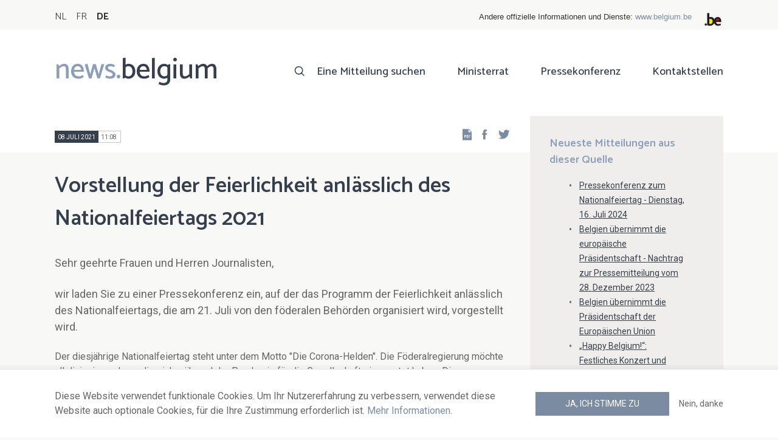

--- FILE ---
content_type: text/html; charset=UTF-8
request_url: https://news.belgium.be/de/vorstellung-der-feierlichkeit-anlaesslich-des-nationalfeiertags-2021
body_size: 7012
content:
<!DOCTYPE html>
<html lang="de" dir="ltr" prefix="og: https://ogp.me/ns#">
  <head>
    <meta http-equiv="X-UA-Compatible" content="IE=edge">
    <meta charset="utf-8" />
<script>var _paq = _paq || [];(function(){var u=(("https:" == document.location.protocol) ? "https://stats.excom.fgov.be/" : "https://stats.excom.fgov.be/");_paq.push(["setSiteId", "72"]);_paq.push(["setTrackerUrl", u+"matomo.php"]);_paq.push(["setCustomUrl", "\/fr\/presentation-de-la-ceremonie-de-la-fete-nationale-2021"]);_paq.push(["setDoNotTrack", 1]);if (!window.matomo_search_results_active) {_paq.push(["trackPageView"]);}_paq.push(["setIgnoreClasses", ["no-tracking","colorbox"]]);_paq.push(["enableLinkTracking"]);var d=document,g=d.createElement("script"),s=d.getElementsByTagName("script")[0];g.type="text/javascript";g.defer=true;g.async=true;g.src="/sites/default/files/matomo/matomo.js?t6t5mp";s.parentNode.insertBefore(g,s);})();</script>
<meta name="description" content="Der diesjährige Nationalfeiertag steht unter dem Motto &quot;Die Corona-Helden&quot;. Die Föderalregierung möchte all diejenigen ehren, die sich während der Pandemie für die Gesellschaft eingesetzt haben. Diese Personen gehören der Landesverteidigung oder den zivilen Hilfsdiensten an oder s ..." />
<meta property="og:title" content="Vorstellung der Feierlichkeit anlässlich des Nationalfeiertags 2021" />
<meta property="og:description" content="Der diesjährige Nationalfeiertag steht unter dem Motto &quot;Die Corona-Helden&quot;. Die Föderalregierung möchte all diejenigen ehren, die sich während der Pandemie für die Gesellschaft eingesetzt haben. Diese Personen gehören der Landesverteidigung oder den zivilen Hilfsdiensten an oder s ..." />
<meta name="Generator" content="Drupal 9 (https://www.drupal.org)" />
<meta name="MobileOptimized" content="width" />
<meta name="HandheldFriendly" content="true" />
<meta name="viewport" content="width=device-width, initial-scale=1.0" />
<link rel="alternate" hreflang="nl" href="https://news.belgium.be/nl/voorstelling-van-de-plechtigheid-van-de-nationale-feestdag-2021" />
<link rel="alternate" hreflang="fr" href="https://news.belgium.be/fr/presentation-de-la-ceremonie-de-la-fete-nationale-2021" />
<link rel="alternate" hreflang="de" href="https://news.belgium.be/de/vorstellung-der-feierlichkeit-anlaesslich-des-nationalfeiertags-2021" />
<link rel="icon" href="/core/misc/favicon.ico" type="image/vnd.microsoft.icon" />
<link rel="canonical" href="https://news.belgium.be/de/vorstellung-der-feierlichkeit-anlaesslich-des-nationalfeiertags-2021" />
<link rel="shortlink" href="https://news.belgium.be/de/node/27350" />

    <title>Vorstellung der Feierlichkeit anlässlich des Nationalfeiertags 2021 | News.belgium</title>
        
        
    
        <link rel="stylesheet" media="all" href="/sites/default/files/css/css_onS88hFdimEw2YJMvVGksebKMgxTm2rKwwYLmm1e-J8.css" />
<link rel="stylesheet" media="all" href="/sites/default/files/css/css_NzEqGLJCwtfFe30mJb5lMZ_S1N5Fqhq8riyEcPi5qhs.css" />
<link rel="stylesheet" media="print" href="/sites/default/files/css/css_47DEQpj8HBSa-_TImW-5JCeuQeRkm5NMpJWZG3hSuFU.css" />

        <!--[if lt IE 9]>
    <script src="https://cdnjs.cloudflare.com/ajax/libs/html5shiv/3.7.3/html5shiv.js"></script>
    <![endif]-->
                        <link rel="shortcut icon" href="https://news.belgium.be/themes/custom/calibr8_easytheme/bookmark-icons/favicon.ico">
                <link rel="icon" type="image/png" href="https://news.belgium.be/themes/custom/calibr8_easytheme/bookmark-icons/favicon-16x16.png" sizes="16x16" >
                <link rel="icon" type="image/png" href="https://news.belgium.be/themes/custom/calibr8_easytheme/bookmark-icons/favicon-32x32.png" sizes="32x32" >
                <link rel="apple-touch-icon" href="https://news.belgium.be/themes/custom/calibr8_easytheme/bookmark-icons/apple-touch-icon-120x120.png" sizes="120x120" >
                <link rel="apple-touch-icon" href="https://news.belgium.be/themes/custom/calibr8_easytheme/bookmark-icons/apple-touch-icon-152x152.png" sizes="152x152" >
                <link rel="apple-touch-icon" href="https://news.belgium.be/themes/custom/calibr8_easytheme/bookmark-icons/apple-touch-icon-180x180.png" sizes="180x180" >
                <link rel="apple-touch-icon" href="https://news.belgium.be/themes/custom/calibr8_easytheme/bookmark-icons/apple-touch-icon-60x60.png" sizes="60x60" >
                <link rel="apple-touch-icon" href="https://news.belgium.be/themes/custom/calibr8_easytheme/bookmark-icons/apple-touch-icon-76x76.png" sizes="76x76" >
                <link rel="icon" type="image/png" href="https://news.belgium.be/themes/custom/calibr8_easytheme/bookmark-icons/android-chrome-192x192.png" sizes="192x192" >
                <link rel="icon" type="image/png" href="https://news.belgium.be/themes/custom/calibr8_easytheme/bookmark-icons/android-chrome-384x384.png" sizes="384x384" >
                <link rel="icon" type="image/png" href="https://news.belgium.be/themes/custom/calibr8_easytheme/bookmark-icons/android-chrome-512x512.png" sizes="512x512" >
                <link rel="manifest" href="https://news.belgium.be/sites/default/files/calibr8-bookmark-icons/calibr8_easytheme/manifest.json" />
                <meta name="msapplication-TileImage" content="https://news.belgium.be/themes/custom/calibr8_easytheme/bookmark-icons/mstile-144x144.png">
                <meta name="msapplication-config" content="https://news.belgium.be/sites/default/files/calibr8-bookmark-icons/calibr8_easytheme/browserconfig.xml" />
              <script src="/themes/custom/calibr8_easytheme/js/modernizr-custom.min.js?v=3.11.7"></script>
<script src="/core/misc/modernizr-additional-tests.js?v=3.11.7"></script>

          </head>
  <body class="not-front not-logged-in">
        
        
      <div class="dialog-off-canvas-main-canvas" data-off-canvas-main-canvas>
    <div id="site-wrapper">

      <nav class="region region--toolbar clearfix">
            <div class="container">
        <div class="toolbar-region-wrapper">
            <div class="language-switcher-language-url block block-language block-language-blocklanguage-interface" id="block-calibr8-easytheme-language-choice" role="navigation">
  
    
      <ul class="links"><li hreflang="nl" data-drupal-link-system-path="node/27350" class="nl"><a href="/nl/voorstelling-van-de-plechtigheid-van-de-nationale-feestdag-2021" class="language-link" hreflang="nl" data-drupal-link-system-path="node/27350">NL</a></li><li hreflang="fr" data-drupal-link-system-path="node/27350" class="fr"><a href="/fr/presentation-de-la-ceremonie-de-la-fete-nationale-2021" class="language-link" hreflang="fr" data-drupal-link-system-path="node/27350">FR</a></li><li hreflang="de" data-drupal-link-system-path="node/27350" class="de is-active"><a href="/de/vorstellung-der-feierlichkeit-anlaesslich-des-nationalfeiertags-2021" class="language-link is-active" hreflang="de" data-drupal-link-system-path="node/27350">DE</a></li></ul>
  </div>
<div id="block-federalheader" class="block block-press-center-general block-press-center-general-federal-header-block">
  
    
      <div id="openfed-federal-header-wrapper">
    <div id="openfed-federal-header-link">
        Andere offizielle Informationen und Dienste: <span><a href="https://www.belgium.be/de">www.belgium.be</a></span>
    </div>
    <div id="openfed-federal-header-logo">
        <img src="/modules/custom/press_center_general/assets/images/federalheader_logo.svg" alt="Logo der belgischen Föderalbehörde" width="37" height="30" />
    </div>
</div>

  </div>


        </div>
      </div>
    </nav>
  
  <header class="region region--header clearfix">
    <div class="container">
      <div class="region-header-inner clearfix">
        <div class="branding">
          <a href="https://news.belgium.be/de" title="Home" rel="Home">
            <span class="news">news.</span><span class="belgium">belgium</span>
          </a>
          <div class="site-name">news.belgium</div>
        </div>

        <a href="#" id="mobile-menu-anchor" class="hamburger-menu show-mobile closed">
          <span class="menu-item"></span>
          <span class="menu-item"></span>
          <span class="menu-item"></span>
          <span class="menu-text">Menü</span>
        </a>

        
                  <div class="header-region">
              <nav aria-labelledby="block-calibr8-easytheme-main-menu-menu" id="block-calibr8-easytheme-main-menu" class="block block--menu block--menu--main">
            
  <h2 class="visually-hidden" id="block-calibr8-easytheme-main-menu-menu">Main navigation</h2>
  

        
              <ul class="menu">
                    <li class="menu-item">
        <a href="/de/eine-mitteilung-suchen" data-drupal-link-system-path="node/4">Eine Mitteilung suchen</a>
              </li>
                <li class="menu-item">
        <a href="/de/ministerrat" data-drupal-link-system-path="node/5">Ministerrat</a>
              </li>
                <li class="menu-item">
        <a href="/de/corona" data-drupal-link-system-path="node/23866">Pressekonferenz</a>
              </li>
                <li class="menu-item">
        <a href="/de/kontaktstellen" data-drupal-link-system-path="node/6">Kontaktstellen</a>
              </li>
        </ul>
  


  </nav>


          </div>
              </div>
    </div>

          <nav class="mobile-menu" id="mobile-menu" style="display: none;">
        <div class="mobile-menu-inner">
            <nav aria-labelledby="block-mainnavigation-menu" id="block-mainnavigation" class="block block--menu block--menu--main">
            
  <h2 class="visually-hidden" id="block-mainnavigation-menu">Main navigation</h2>
  

        
              <ul class="menu">
                    <li class="menu-item">
        <a href="/de/eine-mitteilung-suchen" data-drupal-link-system-path="node/4">Eine Mitteilung suchen</a>
              </li>
                <li class="menu-item">
        <a href="/de/ministerrat" data-drupal-link-system-path="node/5">Ministerrat</a>
              </li>
                <li class="menu-item">
        <a href="/de/corona" data-drupal-link-system-path="node/23866">Pressekonferenz</a>
              </li>
                <li class="menu-item">
        <a href="/de/kontaktstellen" data-drupal-link-system-path="node/6">Kontaktstellen</a>
              </li>
        </ul>
  


  </nav>


        </div>
      </nav>
    
  </header>

  
  <div  class="content-wrapper">

          <div class="region region--content-info">
        <div class="container">
                        <div data-drupal-messages-fallback class="hidden"></div>


                    <a id="main-content" tabindex="-1"></a>
        </div>
      </div>
    
    
                                        <div id="block-calibr8-easytheme-content" class="block block-system block-system-main-block">
  
    
      
  <div role="article" class="node--news-item--full">
        
    

                  <div class="node__content">
          <header class="node__content-top">
            <div class="container">
              <div class="cols">
                <div class="col col-left">
                  <div class="datetime-wrapper">
                                      <div class="datetime">
                      <span class="date">
                        08 Juli 2021
                      </span>
                      <span class="time">
                                                  11:08
                                              </span>
                    </div>
                                    </div>
                  <div class="links--backup">
                    <a rel="nofollow" href="/de/node/27350/pdf" class="icon-pdf link--pdf"></a>
                  </div>
                                    <div id="block-social-share-block" class="links--social-share block block-calibr8-socialmedia block-calibr8-socialmedia-sharing">
  
    
      
<ul id="sharing-menu" class="menu social-menu">
  <li><a href="https://facebook.com/sharer.php?u=https://news.belgium.be/de/vorstellung-der-feierlichkeit-anlaesslich-des-nationalfeiertags-2021"  class="social-share-link--facebook icon-social-facebook" ><span class="element-invisible">Facebook</span></a></li>
  <li><a href="https://twitter.com/intent/tweet?url=https://news.belgium.be/de/vorstellung-der-feierlichkeit-anlaesslich-des-nationalfeiertags-2021"  class="social-share-link--twitter icon-social-twitter" ><span class="element-invisible">Twitter</span></a></li>
</ul>

  </div>

                </div>
                <div class="col col-right">
                </div>
              </div>
            </div>
          </header>

          <div class="container">
            <div class="node__content-wrapper">
              <div class="cols">
                <div class="col col-left">
                  <h1 class="page-title">Vorstellung der Feierlichkeit anlässlich des Nationalfeiertags 2021</h1>
                  
            <div class="field--news-intro clearfix text-formatted field field--name-field-news-intro field--type-text-long field--label-hidden field__item"><p>Sehr geehrte Frauen und Herren Journalisten,</p>
<p>wir laden Sie zu einer Pressekonferenz ein, auf der das Programm der Feierlichkeit anlässlich des Nationalfeiertags, die am 21. Juli von den föderalen Behörden organisiert wird, vorgestellt wird.</p>
</div>
      
                  
<div class="field--paragraphs">
        

<section class="paragraph paragraph--text-with-image paragraph--image-align-left paragraph--text-with-image--image-align-left width--full background--default text-color--normal text-background--default border--default title-align--left text-align--left">
  <div class="container">
    <div class="layout paragraph__layout">
      
                    
            <div class="paragraph__content-wrapper">
        
                          
                              <div class="paragraph__content">
              
            <div class="field--body clearfix text-formatted field field--name-field-body field--type-text-long field--label-hidden field__item"><p><span><span><span><span lang="DE" xml:lang="DE" xml:lang="DE">Der diesjährige Nationalfeiertag steht unter dem Motto "Die Corona-Helden". Die Föderalregierung möchte all diejenigen ehren, die sich während der Pandemie für die Gesellschaft eingesetzt haben. Diese Personen gehören der Landesverteidigung oder den zivilen Hilfsdiensten an oder sind gewöhnliche Bürger.</span></span></span></span></p>

<p><span><span><span><span lang="DE" xml:lang="DE" xml:lang="DE">An der Pressekonferenz nehmen teil:</span></span></span></span></p>

<ul><li><span><span><span><span lang="DE" xml:lang="DE" xml:lang="DE">Annelies Verlinden, Ministerin des Innern, der Institutionellen Reformen und der Demokratischen Erneuerung,</span></span></span></span></li>
	<li><span><span><span><span lang="DE" xml:lang="DE" xml:lang="DE">Ludivine Dedonder, Ministerin der Landesverteidigung,</span></span></span></span></li>
	<li><span><span><span><span lang="DE" xml:lang="DE" xml:lang="DE">Arlin Bagdat, Generaldirektorin GD Externe Kommunikation, FÖD Kanzlei des Premierministers,</span></span></span></span></li>
	<li><span><span><span><span lang="DE" xml:lang="DE" xml:lang="DE">Pierre Gérard, Generalmajor, Kommandant der Truppen,</span></span></span></span></li>
	<li><span><span><span><span lang="DE" xml:lang="DE" xml:lang="DE">Marc De Mesmaeker, Erster Hauptkommissar, Generalkommissar der Föderalen Polizei,</span></span></span></span></li>
	<li><span><span><span><span lang="DE" xml:lang="DE" xml:lang="DE">Ilse Van De Keere, Erste Hauptkommissarin, Sprecherin der lokalen Polizeizone Brüssel-HAUPTSTADT-Ixelles, Vertreterin des Ständigen Ausschusses für die Lokale Polizei,</span></span></span></span></li>
	<li><span><span><span><span lang="DE" xml:lang="DE" xml:lang="DE">Evi Van Cleynenbreugel, Offizierin beim Zivilschutz und Leiterin der Abteilung Zivile Sicherheit bei der Parade, FÖD Inneres.</span></span></span></span></li>
</ul><p><span><span><span><span lang="DE" xml:lang="DE" xml:lang="DE">Nach der Pressekonferenz besteht die Möglichkeit, Interviews mit den Teilnehmern zu führen.</span></span></span></span></p>

<p><br /><span><span><span><strong><span lang="DE" xml:lang="DE" xml:lang="DE">Wann?</span></strong></span></span></span></p>

<p><span><span><span><span lang="DE" xml:lang="DE" xml:lang="DE">Montag, 12. Juli 2021, um 10 Uhr (Empfang der Journalisten ab 9.30 Uhr)</span></span></span></span></p>

<p><br /><span><span><span><strong><span>Wo?</span></strong></span></span></span></p>

<p><span><span><span><span>Résidence Palace - International Press Center</span></span></span></span><br /><span><span><span><span>Rue de la Loi/Wetstraat 155</span></span></span></span><br /><span><span><span><span lang="DE" xml:lang="DE" xml:lang="DE">1040 Brüssel</span></span></span></span></p>

<p><br /><span><span><span><strong><span lang="DE" xml:lang="DE" xml:lang="DE">Zulassung</span></strong></span></span></span></p>

<p><span><span><span lang="DE" xml:lang="DE" xml:lang="DE"><span>Bitte melden Sie sich unter folgendem Link zu dieser Pressekonferenz an:</span></span> <a href="https://accreditation.belgium.be/fr/conference-de-presse-2107"><span><span>LINK</span></span></a>.</span></span></p>

<p><br /><span><span><span><strong><span lang="DE" xml:lang="DE" xml:lang="DE">Kontaktpersonen:</span></strong></span></span></span></p>

<table><tbody><tr><td>
			<p><span><span><span><strong><span lang="DE" xml:lang="DE" xml:lang="DE">Olivier Vandenplas</span></strong></span></span></span></p>

			<p><span><span><span><span lang="DE" xml:lang="DE" xml:lang="DE">Protokolldienst</span></span></span></span></p>

			<p><span><span><span><span lang="DE" xml:lang="DE" xml:lang="DE">FÖD Inneres</span></span></span></span></p>

			<p><span><span><span><a href="mailto:olivier.vandenplas@rrn.fgov.be"><span>olivier.vandenplas@rrn.fgov.be</span></a></span></span></span></p>
			</td>
			<td>
			<p><span><span><span><strong><span lang="DE" xml:lang="DE" xml:lang="DE">Kdt. Alex Claesen</span></strong></span></span></span></p>

			<p><span><span><span><span lang="DE" xml:lang="DE" xml:lang="DE">DG StratCom</span></span></span></span></p>

			<p><span><span><span><span lang="DE" xml:lang="DE" xml:lang="DE">Landesverteidigung</span></span></span></span></p>

			<p><span><span><span><a href="mailto:alex.claesen@mil.be"><span>alex.claesen@mil.be</span></a></span></span></span></p>
			</td>
		</tr></tbody></table></div>
      
            </div>
                  
                          

              </div>
      
                                    
          </div>
  </div>
</section>

  </div>

                </div>
                <div class="col col-right">
                                                        
<div class="field field--name-field-news-related field--type-viewfield field--label-hidden">
  
    
        
<div class="field__item field__item-label-above">
  
      <div class="field__item__label">
      Neueste Mitteilungen aus dieser Quelle    </div>
    
      <div class="views-element-container"><div class="view view-related-content view-id-related_content view-display-id-related_news_block js-view-dom-id-5270160036ef37c33656e2e3e2cc7982f4c45e6aec75ac80563090f4b6897b6c">
  
    
      
      <div class="view-content">
          <div class="views-row"><div class="views-field views-field-title"><span class="field-content"><a href="/de/pressekonferenz-zum-nationalfeiertag-dienstag-16-juli-2024" hreflang="de">Pressekonferenz zum Nationalfeiertag - Dienstag, 16. Juli 2024</a></span></div></div>
    <div class="views-row"><div class="views-field views-field-title"><span class="field-content"><a href="/de/belgien-uebernimmt-die-europaeische-praesidentschaft-nachtrag-zur-pressemitteilung-vom-28-dezember" hreflang="de">Belgien übernimmt die europäische Präsidentschaft - Nachtrag zur Pressemitteilung vom 28. Dezember 2023</a></span></div></div>
    <div class="views-row"><div class="views-field views-field-title"><span class="field-content"><a href="/de/belgien-uebernimmt-die-praesidentschaft-der-europaeischen-union" hreflang="de">Belgien übernimmt die Präsidentschaft der Europäischen Union</a></span></div></div>
    <div class="views-row"><div class="views-field views-field-title"><span class="field-content"><a href="/de/happy-belgium-festliches-konzert-und-feuerwerk-im-jubelpark" hreflang="de">„Happy Belgium!“: Festliches Konzert und Feuerwerk im Jubelpark</a></span></div></div>
    <div class="views-row"><div class="views-field views-field-title"><span class="field-content"><a href="/de/organisation-des-ausserordentlichen-nato-gipfels-bruessel-am-24-maerz-2022" hreflang="de">Organisation des außerordentlichen NATO-Gipfels in Brüssel am 24. März 2022</a></span></div></div>

    </div>
  
        <div class="attachment attachment-after">
      <a href="/de/foed-kanzlei-des-premierministers" class="button">Alle Artikel aus dieser Quelle</a>
    </div>
        </div>
</div>

  </div>

    </div>

                                                    </div>
              </div>
            </div>
          </div>
        </div>
          
                      <footer class="node__footer">
              
            <div class="field--news-source field field--name-field-news-source field--type-press-center-source field--label-hidden field__item">
<div role="article" class="node--source--teaser-large">
    
  

            <div class="node__content">
        <div class="container">
          <div class="node__content-wrapper">
            <div class="cols">
              <div class="col col-left">
                <a class="icon-rss feed" href="https://news.belgium.be/de/source/feeds/12" ></a>
                                  
            <div class="field--source-logo field field--name-field-source-logo field--type-image field--label-hidden field__item">  <img loading="lazy" src="/sites/default/files/styles/source_teaser/public/sources/logo/Logo_chancellerie_vectorise.jpg?itok=6ZQv43af" width="62" height="50" alt="logo" class="image-style-source-teaser" />


</div>
      
                                <h2>FÖD Kanzlei des Premierministers</h2>
                                  
            <div class="field--source-address field field--name-field-source-address field--type-address field--label-hidden field__item"><p class="address" translate="no">
          Rue de la Loi - Wetstraat 16 <br>
            1000 Brüssel  <br>
    Belgien
</p>
</div>
      
                                                                  
            <div class="field--source-website field field--name-field-source-website field--type-link field--label-hidden field__item"><a href="https://kanzlei.belgium.be">https://kanzlei.belgium.be</a></div>
      
                                                  
            <div class="field--source-email field field--name-field-source-email field--type-email field--label-hidden field__item"><a href="mailto:contact@belgium.be">contact@belgium.be</a></div>
      
                                <div class="source-detail-link">
                  <a href="/de/foed-kanzlei-des-premierministers">Alle Artikel aus dieser Quelle</a>
                </div>
              </div>
              <div class="col col-right">
                              </div>
            </div>
          </div>
        </div>
      </div>
      
</div>
</div>
      
          </footer>
            
  </div>

  </div>


                  
    
  </div>

  
  
</div>

  <footer class="region region--footer clearfix">
    <div class="container">
      <div class="footer-blocks">
                    <div id="block-footernewsletterformsubstitute" class="block block-press-center-general block-press-center-general-footer-newsletter-substitute-form-block">
  
    
      <div class="block_wrapper">
    <div class="block_info">
        <h2 class="icon icon-newsletter">Abonnieren Sie unseren Newsletter</h2>
        <p><span lang="de" xml:lang="de" xml:lang="de">Leider ist unser Newsletter nur auf Niederländisch oder Französisch verfügbar.</span></p>
    </div>
</div>

  </div>
<div id="block-footercontact" class="block block-press-center-general block-press-center-general-footer-contact-block">
  
    
      <div class="block_wrapper">
    <div class="block_info">
        <h2 class="icon icon-user">Kontaktstellen</h2>
        <p><span>Hier finden Sie alle Kontaktdaten der Sprecher der Föderalen Einrichtungen und der Föderalen Regierung.</span></p><p><a href="/de/kontaktstellen"><span>Konsultieren Sie die Kontaktliste</span></a></p>
    </div>
</div>

  </div>
<div id="block-footerlinks" class="block block-press-center-general block-press-center-general-footer-links-block">
  
    
      <div class="block_wrapper">
    <div class="block_info">
        <h2 class="icon icon-link">Nützliche Links</h2>
        <ul><li><a href="https://www.premier.be/de">Premierminister</a></li><li><a href="https://www.foderale-regierung.be/de">Föderalregierung</a></li><li><a href="https://www.belgium.be/de">Belgium.be</a></li><li><a href="https://europa.eu/youreurope/index.htm#de">Your Europe</a></li><li><a href="https://kanzlei.belgium.be/de">FÖD Kanzlei des Premierministers </a></li></ul>
    </div>
</div>

  </div>


              </div>

                <nav aria-labelledby="block-footer-menu" id="block-footer" class="block block--menu block--menu--footer">
            
  <h2 class="visually-hidden" id="block-footer-menu">Footer</h2>
  

        
              <ul class="menu">
                    <li class="menu-item">
        <a href="/de/personenbezogene-daten" data-drupal-link-system-path="node/9">Personenbezogene Daten</a>
              </li>
                <li class="menu-item">
        <a href="/de/bedingungen-fuer-die-wiederverwendung" data-drupal-link-system-path="node/10">Bedingungen für die Wiederverwendung</a>
              </li>
                <li class="menu-item">
        <a href="/de/kontaktieren-sie-uns" data-drupal-link-system-path="node/7">Kontaktieren Sie uns</a>
              </li>
                <li class="menu-item">
        <a href="/de/erklaerung-zur-barrierefreiheit" data-drupal-link-system-path="node/41633">Barrierefreiheit</a>
              </li>
        </ul>
  


  </nav>


      
    </div>
  </footer>

<div class="region region--footer-bottom clearfix">
  <div class="container">
        <a class="rss" href="https://news.belgium.be/de/feeds/all">news.belgium RSS feed</a>
    <div class="copyright">&copy; 2026 - news.belgium.be</div>
  </div>
</div>

  <div id="calibr8-cookie-compliance-placeholder"></div>

</div>

  </div>

    
              <script type="application/json" data-drupal-selector="drupal-settings-json">{"path":{"baseUrl":"\/","scriptPath":null,"pathPrefix":"de\/","currentPath":"node\/27350","currentPathIsAdmin":false,"isFront":false,"currentLanguage":"de"},"pluralDelimiter":"\u0003","suppressDeprecationErrors":true,"calibr8_cookie_compliance":{"markup":"\u003Cdiv  id=\u0022calibr8-cookie-compliance\u0022 class=\u0022calibr8-cookie-compliance-info\u0022 style=\u0022display: none;\u0022\u003E\n  \u003Cdiv class=\u0022container\u0022\u003E\n\n    \u003Cdiv class=\u0022calibr8-cookie-compliance-info__wrapper\u0022\u003E\n      \u003Cdiv class=\u0022calibr8-cookie-compliance-info__text\u0022\u003E\n        \u003Cp\u003E\u003Cspan\u003EDiese Website verwendet funktionale Cookies. Um Ihr Nutzererfahrung zu verbessern, verwendet diese Website auch optionale Cookies, f\u00fcr die Ihre Zustimmung erforderlich ist. \u003Ca href=\u0022\/de\/personenbezogene-daten\u0022\u003EMehr Informationen\u003C\/a\u003E.\u003C\/span\u003E\u003C\/p\u003E\n      \u003C\/div\u003E\n      \u003Cdiv class=\u0022calibr8-cookie-compliance-info__button-wrapper\u0022\u003E\n        \u003Cdiv class=\u0022calibr8-cookie-compliance-info__consent\u0022\u003E\n          \u003Ca id=\u0022calibr8-cookie-compliance-consent\u0022 href=\u0022#\u0022 class=\u0022button button-primary\u0022 \u003EJa, ich stimme zu\u003C\/a\u003E\n        \u003C\/div\u003E\n        \u003Cdiv class=\u0022calibr8-cookie-compliance-info__noconsent\u0022\u003E\n          \u003Ca id=\u0022calibr8-cookie-compliance-noconsent\u0022 href=\u0022#\u0022\u003ENein, danke\u003C\/a\u003E\n        \u003C\/div\u003E\n      \u003C\/div\u003E\n    \u003C\/div\u003E\n\n  \u003C\/div\u003E\n\u003C\/div\u003E","cookie_path":"\/","site_id":null,"cookie_expiration":"100","cookie_consent_value":"2","cookie_noconsent_value":"1"},"data":{"extlink":{"extTarget":true,"extTargetNoOverride":false,"extNofollow":false,"extNoreferrer":false,"extFollowNoOverride":false,"extClass":"0","extLabel":"(Link ist extern)","extImgClass":false,"extSubdomains":true,"extExclude":"","extInclude":"","extCssExclude":"","extCssExplicit":"","extAlert":false,"extAlertText":"Dieser Link f\u00fchrt Sie zu einer externen Website. Wir sind nicht f\u00fcr deren Inhalt verantwortlich.","mailtoClass":"0","mailtoLabel":"(Link sendet E-Mail)","extUseFontAwesome":false,"extIconPlacement":"append","extFaLinkClasses":"fa fa-external-link","extFaMailtoClasses":"fa fa-envelope-o","whitelistedDomains":null}},"matomo":{"disableCookies":false,"trackMailto":true},"calibr8":{"breakpoints":{"sm":"screen and (min-width: 392px)","md":"screen and (min-width: 692px)","lg":"screen and (min-width: 992px)","xl":"screen and (min-width: 1292px)"}},"calibr8_easytheme":{"breakpoints":{"sm":"screen and (min-width: 392px)","md":"screen and (min-width: 692px)","lg":"screen and (min-width: 992px)","xl":"screen and (min-width: 1292px)"}},"user":{"uid":0,"permissionsHash":"509c742bba8ef54935ff275b536970fb3dad05bdebbfcd94fa315ff49b737d4d"}}</script>
<script src="/sites/default/files/js/js_hjnsdiKHYeP4V_QTeGBdKrj-7kA35_cS_SOrgHy3qlg.js"></script>

      </body>
</html>
